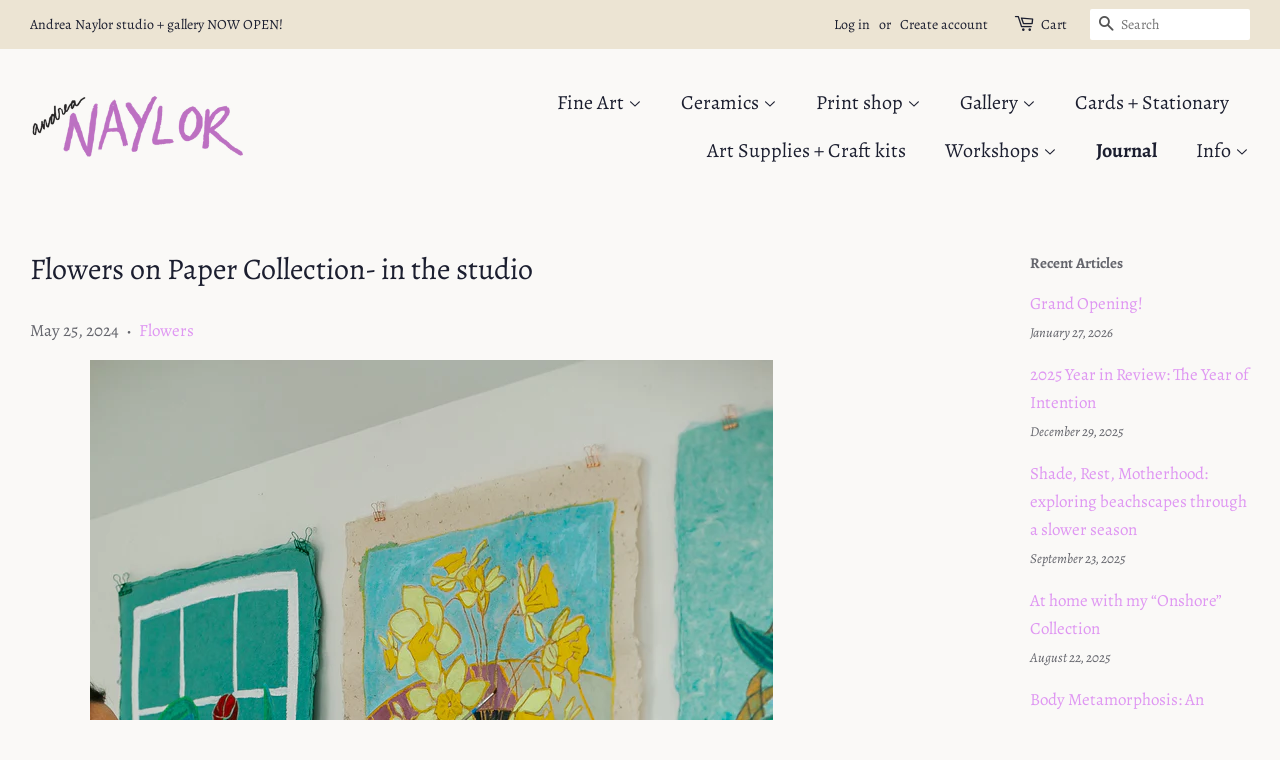

--- FILE ---
content_type: text/html; charset=utf-8
request_url: https://www.andreanaylor.com/blogs/news/flowers-on-paper-collection-in-the-studio
body_size: 16967
content:
<!doctype html>
<html class="no-js">
<head>

  <!-- Basic page needs ================================================== -->
  <meta charset="utf-8">
  <meta http-equiv="X-UA-Compatible" content="IE=edge,chrome=1">

  
  <link rel="shortcut icon" href="//www.andreanaylor.com/cdn/shop/files/IMG_9910_32x32.jpg?v=1659369861" type="image/png" />
  

  <!-- Title and description ================================================== -->
  <title>
  Flowers on Paper Collection- in the studio &ndash; Andrea Naylor
  </title>

  
  <meta name="description" content="">
  

  <!-- Social meta ================================================== -->
  <!-- /snippets/social-meta-tags.liquid -->




<meta property="og:site_name" content="Andrea Naylor">
<meta property="og:url" content="https://www.andreanaylor.com/blogs/news/flowers-on-paper-collection-in-the-studio">
<meta property="og:title" content="Flowers on Paper Collection- in the studio">
<meta property="og:type" content="article">
<meta property="og:description" content="


">

<meta property="og:image" content="http://www.andreanaylor.com/cdn/shop/articles/EO8A1243_1200x1200.jpg?v=1716643869">
<meta property="og:image:secure_url" content="https://www.andreanaylor.com/cdn/shop/articles/EO8A1243_1200x1200.jpg?v=1716643869">


<meta name="twitter:card" content="summary_large_image">
<meta name="twitter:title" content="Flowers on Paper Collection- in the studio">
<meta name="twitter:description" content="


">


  <!-- Helpers ================================================== -->
  <link rel="canonical" href="https://www.andreanaylor.com/blogs/news/flowers-on-paper-collection-in-the-studio">
  <meta name="viewport" content="width=device-width,initial-scale=1">
  <meta name="theme-color" content="#df97f2">

  <!-- CSS ================================================== -->
  <link href="//www.andreanaylor.com/cdn/shop/t/3/assets/timber.scss.css?v=88406718590809606001762197145" rel="stylesheet" type="text/css" media="all" />
  <link href="//www.andreanaylor.com/cdn/shop/t/3/assets/theme.scss.css?v=46676318517457781071762197145" rel="stylesheet" type="text/css" media="all" />

  <script>
    window.theme = window.theme || {};

    var theme = {
      strings: {
        addToCart: "Add to Cart",
        soldOut: "Sold Out",
        unavailable: "Unavailable",
        zoomClose: "Close (Esc)",
        zoomPrev: "Previous (Left arrow key)",
        zoomNext: "Next (Right arrow key)",
        addressError: "Error looking up that address",
        addressNoResults: "No results for that address",
        addressQueryLimit: "You have exceeded the Google API usage limit. Consider upgrading to a \u003ca href=\"https:\/\/developers.google.com\/maps\/premium\/usage-limits\"\u003ePremium Plan\u003c\/a\u003e.",
        authError: "There was a problem authenticating your Google Maps API Key."
      },
      settings: {
        // Adding some settings to allow the editor to update correctly when they are changed
        enableWideLayout: true,
        typeAccentTransform: false,
        typeAccentSpacing: false,
        baseFontSize: '17px',
        headerBaseFontSize: '30px',
        accentFontSize: '20px'
      },
      variables: {
        mediaQueryMedium: 'screen and (max-width: 768px)',
        bpSmall: false
      },
      moneyFormat: "${{amount}}"
    }

    document.documentElement.className = document.documentElement.className.replace('no-js', 'supports-js');
  </script>

  <!-- Header hook for plugins ================================================== -->
  <script>window.performance && window.performance.mark && window.performance.mark('shopify.content_for_header.start');</script><meta id="shopify-digital-wallet" name="shopify-digital-wallet" content="/33734230156/digital_wallets/dialog">
<meta name="shopify-checkout-api-token" content="d0cbc5ed2656334b844fca5ffe8df0b0">
<meta id="in-context-paypal-metadata" data-shop-id="33734230156" data-venmo-supported="false" data-environment="production" data-locale="en_US" data-paypal-v4="true" data-currency="USD">
<link rel="alternate" type="application/atom+xml" title="Feed" href="/blogs/news.atom" />
<script async="async" src="/checkouts/internal/preloads.js?locale=en-US"></script>
<link rel="preconnect" href="https://shop.app" crossorigin="anonymous">
<script async="async" src="https://shop.app/checkouts/internal/preloads.js?locale=en-US&shop_id=33734230156" crossorigin="anonymous"></script>
<script id="apple-pay-shop-capabilities" type="application/json">{"shopId":33734230156,"countryCode":"US","currencyCode":"USD","merchantCapabilities":["supports3DS"],"merchantId":"gid:\/\/shopify\/Shop\/33734230156","merchantName":"Andrea Naylor","requiredBillingContactFields":["postalAddress","email"],"requiredShippingContactFields":["postalAddress","email"],"shippingType":"shipping","supportedNetworks":["visa","masterCard","amex","discover","elo","jcb"],"total":{"type":"pending","label":"Andrea Naylor","amount":"1.00"},"shopifyPaymentsEnabled":true,"supportsSubscriptions":true}</script>
<script id="shopify-features" type="application/json">{"accessToken":"d0cbc5ed2656334b844fca5ffe8df0b0","betas":["rich-media-storefront-analytics"],"domain":"www.andreanaylor.com","predictiveSearch":true,"shopId":33734230156,"locale":"en"}</script>
<script>var Shopify = Shopify || {};
Shopify.shop = "andrea-naylor.myshopify.com";
Shopify.locale = "en";
Shopify.currency = {"active":"USD","rate":"1.0"};
Shopify.country = "US";
Shopify.theme = {"name":"Minimal with Installments message","id":127765119160,"schema_name":"Minimal","schema_version":"11.7.9","theme_store_id":380,"role":"main"};
Shopify.theme.handle = "null";
Shopify.theme.style = {"id":null,"handle":null};
Shopify.cdnHost = "www.andreanaylor.com/cdn";
Shopify.routes = Shopify.routes || {};
Shopify.routes.root = "/";</script>
<script type="module">!function(o){(o.Shopify=o.Shopify||{}).modules=!0}(window);</script>
<script>!function(o){function n(){var o=[];function n(){o.push(Array.prototype.slice.apply(arguments))}return n.q=o,n}var t=o.Shopify=o.Shopify||{};t.loadFeatures=n(),t.autoloadFeatures=n()}(window);</script>
<script>
  window.ShopifyPay = window.ShopifyPay || {};
  window.ShopifyPay.apiHost = "shop.app\/pay";
  window.ShopifyPay.redirectState = null;
</script>
<script id="shop-js-analytics" type="application/json">{"pageType":"article"}</script>
<script defer="defer" async type="module" src="//www.andreanaylor.com/cdn/shopifycloud/shop-js/modules/v2/client.init-shop-cart-sync_WVOgQShq.en.esm.js"></script>
<script defer="defer" async type="module" src="//www.andreanaylor.com/cdn/shopifycloud/shop-js/modules/v2/chunk.common_C_13GLB1.esm.js"></script>
<script defer="defer" async type="module" src="//www.andreanaylor.com/cdn/shopifycloud/shop-js/modules/v2/chunk.modal_CLfMGd0m.esm.js"></script>
<script type="module">
  await import("//www.andreanaylor.com/cdn/shopifycloud/shop-js/modules/v2/client.init-shop-cart-sync_WVOgQShq.en.esm.js");
await import("//www.andreanaylor.com/cdn/shopifycloud/shop-js/modules/v2/chunk.common_C_13GLB1.esm.js");
await import("//www.andreanaylor.com/cdn/shopifycloud/shop-js/modules/v2/chunk.modal_CLfMGd0m.esm.js");

  window.Shopify.SignInWithShop?.initShopCartSync?.({"fedCMEnabled":true,"windoidEnabled":true});

</script>
<script>
  window.Shopify = window.Shopify || {};
  if (!window.Shopify.featureAssets) window.Shopify.featureAssets = {};
  window.Shopify.featureAssets['shop-js'] = {"shop-cart-sync":["modules/v2/client.shop-cart-sync_DuR37GeY.en.esm.js","modules/v2/chunk.common_C_13GLB1.esm.js","modules/v2/chunk.modal_CLfMGd0m.esm.js"],"init-fed-cm":["modules/v2/client.init-fed-cm_BucUoe6W.en.esm.js","modules/v2/chunk.common_C_13GLB1.esm.js","modules/v2/chunk.modal_CLfMGd0m.esm.js"],"shop-toast-manager":["modules/v2/client.shop-toast-manager_B0JfrpKj.en.esm.js","modules/v2/chunk.common_C_13GLB1.esm.js","modules/v2/chunk.modal_CLfMGd0m.esm.js"],"init-shop-cart-sync":["modules/v2/client.init-shop-cart-sync_WVOgQShq.en.esm.js","modules/v2/chunk.common_C_13GLB1.esm.js","modules/v2/chunk.modal_CLfMGd0m.esm.js"],"shop-button":["modules/v2/client.shop-button_B_U3bv27.en.esm.js","modules/v2/chunk.common_C_13GLB1.esm.js","modules/v2/chunk.modal_CLfMGd0m.esm.js"],"init-windoid":["modules/v2/client.init-windoid_DuP9q_di.en.esm.js","modules/v2/chunk.common_C_13GLB1.esm.js","modules/v2/chunk.modal_CLfMGd0m.esm.js"],"shop-cash-offers":["modules/v2/client.shop-cash-offers_BmULhtno.en.esm.js","modules/v2/chunk.common_C_13GLB1.esm.js","modules/v2/chunk.modal_CLfMGd0m.esm.js"],"pay-button":["modules/v2/client.pay-button_CrPSEbOK.en.esm.js","modules/v2/chunk.common_C_13GLB1.esm.js","modules/v2/chunk.modal_CLfMGd0m.esm.js"],"init-customer-accounts":["modules/v2/client.init-customer-accounts_jNk9cPYQ.en.esm.js","modules/v2/client.shop-login-button_DJ5ldayH.en.esm.js","modules/v2/chunk.common_C_13GLB1.esm.js","modules/v2/chunk.modal_CLfMGd0m.esm.js"],"avatar":["modules/v2/client.avatar_BTnouDA3.en.esm.js"],"checkout-modal":["modules/v2/client.checkout-modal_pBPyh9w8.en.esm.js","modules/v2/chunk.common_C_13GLB1.esm.js","modules/v2/chunk.modal_CLfMGd0m.esm.js"],"init-shop-for-new-customer-accounts":["modules/v2/client.init-shop-for-new-customer-accounts_BUoCy7a5.en.esm.js","modules/v2/client.shop-login-button_DJ5ldayH.en.esm.js","modules/v2/chunk.common_C_13GLB1.esm.js","modules/v2/chunk.modal_CLfMGd0m.esm.js"],"init-customer-accounts-sign-up":["modules/v2/client.init-customer-accounts-sign-up_CnczCz9H.en.esm.js","modules/v2/client.shop-login-button_DJ5ldayH.en.esm.js","modules/v2/chunk.common_C_13GLB1.esm.js","modules/v2/chunk.modal_CLfMGd0m.esm.js"],"init-shop-email-lookup-coordinator":["modules/v2/client.init-shop-email-lookup-coordinator_CzjY5t9o.en.esm.js","modules/v2/chunk.common_C_13GLB1.esm.js","modules/v2/chunk.modal_CLfMGd0m.esm.js"],"shop-follow-button":["modules/v2/client.shop-follow-button_CsYC63q7.en.esm.js","modules/v2/chunk.common_C_13GLB1.esm.js","modules/v2/chunk.modal_CLfMGd0m.esm.js"],"shop-login-button":["modules/v2/client.shop-login-button_DJ5ldayH.en.esm.js","modules/v2/chunk.common_C_13GLB1.esm.js","modules/v2/chunk.modal_CLfMGd0m.esm.js"],"shop-login":["modules/v2/client.shop-login_B9ccPdmx.en.esm.js","modules/v2/chunk.common_C_13GLB1.esm.js","modules/v2/chunk.modal_CLfMGd0m.esm.js"],"lead-capture":["modules/v2/client.lead-capture_D0K_KgYb.en.esm.js","modules/v2/chunk.common_C_13GLB1.esm.js","modules/v2/chunk.modal_CLfMGd0m.esm.js"],"payment-terms":["modules/v2/client.payment-terms_BWmiNN46.en.esm.js","modules/v2/chunk.common_C_13GLB1.esm.js","modules/v2/chunk.modal_CLfMGd0m.esm.js"]};
</script>
<script id="__st">var __st={"a":33734230156,"offset":-21600,"reqid":"5b42ae89-99e0-495d-90e6-b37393eb63be-1769579168","pageurl":"www.andreanaylor.com\/blogs\/news\/flowers-on-paper-collection-in-the-studio","s":"articles-637611933880","u":"7da6cfbfd3e1","p":"article","rtyp":"article","rid":637611933880};</script>
<script>window.ShopifyPaypalV4VisibilityTracking = true;</script>
<script id="captcha-bootstrap">!function(){'use strict';const t='contact',e='account',n='new_comment',o=[[t,t],['blogs',n],['comments',n],[t,'customer']],c=[[e,'customer_login'],[e,'guest_login'],[e,'recover_customer_password'],[e,'create_customer']],r=t=>t.map((([t,e])=>`form[action*='/${t}']:not([data-nocaptcha='true']) input[name='form_type'][value='${e}']`)).join(','),a=t=>()=>t?[...document.querySelectorAll(t)].map((t=>t.form)):[];function s(){const t=[...o],e=r(t);return a(e)}const i='password',u='form_key',d=['recaptcha-v3-token','g-recaptcha-response','h-captcha-response',i],f=()=>{try{return window.sessionStorage}catch{return}},m='__shopify_v',_=t=>t.elements[u];function p(t,e,n=!1){try{const o=window.sessionStorage,c=JSON.parse(o.getItem(e)),{data:r}=function(t){const{data:e,action:n}=t;return t[m]||n?{data:e,action:n}:{data:t,action:n}}(c);for(const[e,n]of Object.entries(r))t.elements[e]&&(t.elements[e].value=n);n&&o.removeItem(e)}catch(o){console.error('form repopulation failed',{error:o})}}const l='form_type',E='cptcha';function T(t){t.dataset[E]=!0}const w=window,h=w.document,L='Shopify',v='ce_forms',y='captcha';let A=!1;((t,e)=>{const n=(g='f06e6c50-85a8-45c8-87d0-21a2b65856fe',I='https://cdn.shopify.com/shopifycloud/storefront-forms-hcaptcha/ce_storefront_forms_captcha_hcaptcha.v1.5.2.iife.js',D={infoText:'Protected by hCaptcha',privacyText:'Privacy',termsText:'Terms'},(t,e,n)=>{const o=w[L][v],c=o.bindForm;if(c)return c(t,g,e,D).then(n);var r;o.q.push([[t,g,e,D],n]),r=I,A||(h.body.append(Object.assign(h.createElement('script'),{id:'captcha-provider',async:!0,src:r})),A=!0)});var g,I,D;w[L]=w[L]||{},w[L][v]=w[L][v]||{},w[L][v].q=[],w[L][y]=w[L][y]||{},w[L][y].protect=function(t,e){n(t,void 0,e),T(t)},Object.freeze(w[L][y]),function(t,e,n,w,h,L){const[v,y,A,g]=function(t,e,n){const i=e?o:[],u=t?c:[],d=[...i,...u],f=r(d),m=r(i),_=r(d.filter((([t,e])=>n.includes(e))));return[a(f),a(m),a(_),s()]}(w,h,L),I=t=>{const e=t.target;return e instanceof HTMLFormElement?e:e&&e.form},D=t=>v().includes(t);t.addEventListener('submit',(t=>{const e=I(t);if(!e)return;const n=D(e)&&!e.dataset.hcaptchaBound&&!e.dataset.recaptchaBound,o=_(e),c=g().includes(e)&&(!o||!o.value);(n||c)&&t.preventDefault(),c&&!n&&(function(t){try{if(!f())return;!function(t){const e=f();if(!e)return;const n=_(t);if(!n)return;const o=n.value;o&&e.removeItem(o)}(t);const e=Array.from(Array(32),(()=>Math.random().toString(36)[2])).join('');!function(t,e){_(t)||t.append(Object.assign(document.createElement('input'),{type:'hidden',name:u})),t.elements[u].value=e}(t,e),function(t,e){const n=f();if(!n)return;const o=[...t.querySelectorAll(`input[type='${i}']`)].map((({name:t})=>t)),c=[...d,...o],r={};for(const[a,s]of new FormData(t).entries())c.includes(a)||(r[a]=s);n.setItem(e,JSON.stringify({[m]:1,action:t.action,data:r}))}(t,e)}catch(e){console.error('failed to persist form',e)}}(e),e.submit())}));const S=(t,e)=>{t&&!t.dataset[E]&&(n(t,e.some((e=>e===t))),T(t))};for(const o of['focusin','change'])t.addEventListener(o,(t=>{const e=I(t);D(e)&&S(e,y())}));const B=e.get('form_key'),M=e.get(l),P=B&&M;t.addEventListener('DOMContentLoaded',(()=>{const t=y();if(P)for(const e of t)e.elements[l].value===M&&p(e,B);[...new Set([...A(),...v().filter((t=>'true'===t.dataset.shopifyCaptcha))])].forEach((e=>S(e,t)))}))}(h,new URLSearchParams(w.location.search),n,t,e,['guest_login'])})(!0,!0)}();</script>
<script integrity="sha256-4kQ18oKyAcykRKYeNunJcIwy7WH5gtpwJnB7kiuLZ1E=" data-source-attribution="shopify.loadfeatures" defer="defer" src="//www.andreanaylor.com/cdn/shopifycloud/storefront/assets/storefront/load_feature-a0a9edcb.js" crossorigin="anonymous"></script>
<script crossorigin="anonymous" defer="defer" src="//www.andreanaylor.com/cdn/shopifycloud/storefront/assets/shopify_pay/storefront-65b4c6d7.js?v=20250812"></script>
<script data-source-attribution="shopify.dynamic_checkout.dynamic.init">var Shopify=Shopify||{};Shopify.PaymentButton=Shopify.PaymentButton||{isStorefrontPortableWallets:!0,init:function(){window.Shopify.PaymentButton.init=function(){};var t=document.createElement("script");t.src="https://www.andreanaylor.com/cdn/shopifycloud/portable-wallets/latest/portable-wallets.en.js",t.type="module",document.head.appendChild(t)}};
</script>
<script data-source-attribution="shopify.dynamic_checkout.buyer_consent">
  function portableWalletsHideBuyerConsent(e){var t=document.getElementById("shopify-buyer-consent"),n=document.getElementById("shopify-subscription-policy-button");t&&n&&(t.classList.add("hidden"),t.setAttribute("aria-hidden","true"),n.removeEventListener("click",e))}function portableWalletsShowBuyerConsent(e){var t=document.getElementById("shopify-buyer-consent"),n=document.getElementById("shopify-subscription-policy-button");t&&n&&(t.classList.remove("hidden"),t.removeAttribute("aria-hidden"),n.addEventListener("click",e))}window.Shopify?.PaymentButton&&(window.Shopify.PaymentButton.hideBuyerConsent=portableWalletsHideBuyerConsent,window.Shopify.PaymentButton.showBuyerConsent=portableWalletsShowBuyerConsent);
</script>
<script data-source-attribution="shopify.dynamic_checkout.cart.bootstrap">document.addEventListener("DOMContentLoaded",(function(){function t(){return document.querySelector("shopify-accelerated-checkout-cart, shopify-accelerated-checkout")}if(t())Shopify.PaymentButton.init();else{new MutationObserver((function(e,n){t()&&(Shopify.PaymentButton.init(),n.disconnect())})).observe(document.body,{childList:!0,subtree:!0})}}));
</script>
<link id="shopify-accelerated-checkout-styles" rel="stylesheet" media="screen" href="https://www.andreanaylor.com/cdn/shopifycloud/portable-wallets/latest/accelerated-checkout-backwards-compat.css" crossorigin="anonymous">
<style id="shopify-accelerated-checkout-cart">
        #shopify-buyer-consent {
  margin-top: 1em;
  display: inline-block;
  width: 100%;
}

#shopify-buyer-consent.hidden {
  display: none;
}

#shopify-subscription-policy-button {
  background: none;
  border: none;
  padding: 0;
  text-decoration: underline;
  font-size: inherit;
  cursor: pointer;
}

#shopify-subscription-policy-button::before {
  box-shadow: none;
}

      </style>

<script>window.performance && window.performance.mark && window.performance.mark('shopify.content_for_header.end');</script>

  <script src="//www.andreanaylor.com/cdn/shop/t/3/assets/jquery-2.2.3.min.js?v=58211863146907186831636734233" type="text/javascript"></script>

  <script src="//www.andreanaylor.com/cdn/shop/t/3/assets/lazysizes.min.js?v=155223123402716617051636734233" async="async"></script>

  
  

  
 <script>
  (function(w, d, t, s, n) {
    w.FlodeskObject = n;
    var fn = function() {
      (w[n].q = w[n].q || []).push(arguments);
    };
    w[n] = w[n] || fn;
    var f = d.getElementsByTagName(t)[0];
    var e = d.createElement(t);
    var h = '?v=' + new Date().getTime();
    e.async = true;
    e.src = s + h;
    f.parentNode.insertBefore(e, f);
  })(window, document, 'script', 'https://assets.flodesk.com/universal.js', 'fd');
  window.fd('form', {
    formId: '6099c84275b1522a4dddcf20'
  });
</script> 
  
  
  
  
  

<link href="https://monorail-edge.shopifysvc.com" rel="dns-prefetch">
<script>(function(){if ("sendBeacon" in navigator && "performance" in window) {try {var session_token_from_headers = performance.getEntriesByType('navigation')[0].serverTiming.find(x => x.name == '_s').description;} catch {var session_token_from_headers = undefined;}var session_cookie_matches = document.cookie.match(/_shopify_s=([^;]*)/);var session_token_from_cookie = session_cookie_matches && session_cookie_matches.length === 2 ? session_cookie_matches[1] : "";var session_token = session_token_from_headers || session_token_from_cookie || "";function handle_abandonment_event(e) {var entries = performance.getEntries().filter(function(entry) {return /monorail-edge.shopifysvc.com/.test(entry.name);});if (!window.abandonment_tracked && entries.length === 0) {window.abandonment_tracked = true;var currentMs = Date.now();var navigation_start = performance.timing.navigationStart;var payload = {shop_id: 33734230156,url: window.location.href,navigation_start,duration: currentMs - navigation_start,session_token,page_type: "article"};window.navigator.sendBeacon("https://monorail-edge.shopifysvc.com/v1/produce", JSON.stringify({schema_id: "online_store_buyer_site_abandonment/1.1",payload: payload,metadata: {event_created_at_ms: currentMs,event_sent_at_ms: currentMs}}));}}window.addEventListener('pagehide', handle_abandonment_event);}}());</script>
<script id="web-pixels-manager-setup">(function e(e,d,r,n,o){if(void 0===o&&(o={}),!Boolean(null===(a=null===(i=window.Shopify)||void 0===i?void 0:i.analytics)||void 0===a?void 0:a.replayQueue)){var i,a;window.Shopify=window.Shopify||{};var t=window.Shopify;t.analytics=t.analytics||{};var s=t.analytics;s.replayQueue=[],s.publish=function(e,d,r){return s.replayQueue.push([e,d,r]),!0};try{self.performance.mark("wpm:start")}catch(e){}var l=function(){var e={modern:/Edge?\/(1{2}[4-9]|1[2-9]\d|[2-9]\d{2}|\d{4,})\.\d+(\.\d+|)|Firefox\/(1{2}[4-9]|1[2-9]\d|[2-9]\d{2}|\d{4,})\.\d+(\.\d+|)|Chrom(ium|e)\/(9{2}|\d{3,})\.\d+(\.\d+|)|(Maci|X1{2}).+ Version\/(15\.\d+|(1[6-9]|[2-9]\d|\d{3,})\.\d+)([,.]\d+|)( \(\w+\)|)( Mobile\/\w+|) Safari\/|Chrome.+OPR\/(9{2}|\d{3,})\.\d+\.\d+|(CPU[ +]OS|iPhone[ +]OS|CPU[ +]iPhone|CPU IPhone OS|CPU iPad OS)[ +]+(15[._]\d+|(1[6-9]|[2-9]\d|\d{3,})[._]\d+)([._]\d+|)|Android:?[ /-](13[3-9]|1[4-9]\d|[2-9]\d{2}|\d{4,})(\.\d+|)(\.\d+|)|Android.+Firefox\/(13[5-9]|1[4-9]\d|[2-9]\d{2}|\d{4,})\.\d+(\.\d+|)|Android.+Chrom(ium|e)\/(13[3-9]|1[4-9]\d|[2-9]\d{2}|\d{4,})\.\d+(\.\d+|)|SamsungBrowser\/([2-9]\d|\d{3,})\.\d+/,legacy:/Edge?\/(1[6-9]|[2-9]\d|\d{3,})\.\d+(\.\d+|)|Firefox\/(5[4-9]|[6-9]\d|\d{3,})\.\d+(\.\d+|)|Chrom(ium|e)\/(5[1-9]|[6-9]\d|\d{3,})\.\d+(\.\d+|)([\d.]+$|.*Safari\/(?![\d.]+ Edge\/[\d.]+$))|(Maci|X1{2}).+ Version\/(10\.\d+|(1[1-9]|[2-9]\d|\d{3,})\.\d+)([,.]\d+|)( \(\w+\)|)( Mobile\/\w+|) Safari\/|Chrome.+OPR\/(3[89]|[4-9]\d|\d{3,})\.\d+\.\d+|(CPU[ +]OS|iPhone[ +]OS|CPU[ +]iPhone|CPU IPhone OS|CPU iPad OS)[ +]+(10[._]\d+|(1[1-9]|[2-9]\d|\d{3,})[._]\d+)([._]\d+|)|Android:?[ /-](13[3-9]|1[4-9]\d|[2-9]\d{2}|\d{4,})(\.\d+|)(\.\d+|)|Mobile Safari.+OPR\/([89]\d|\d{3,})\.\d+\.\d+|Android.+Firefox\/(13[5-9]|1[4-9]\d|[2-9]\d{2}|\d{4,})\.\d+(\.\d+|)|Android.+Chrom(ium|e)\/(13[3-9]|1[4-9]\d|[2-9]\d{2}|\d{4,})\.\d+(\.\d+|)|Android.+(UC? ?Browser|UCWEB|U3)[ /]?(15\.([5-9]|\d{2,})|(1[6-9]|[2-9]\d|\d{3,})\.\d+)\.\d+|SamsungBrowser\/(5\.\d+|([6-9]|\d{2,})\.\d+)|Android.+MQ{2}Browser\/(14(\.(9|\d{2,})|)|(1[5-9]|[2-9]\d|\d{3,})(\.\d+|))(\.\d+|)|K[Aa][Ii]OS\/(3\.\d+|([4-9]|\d{2,})\.\d+)(\.\d+|)/},d=e.modern,r=e.legacy,n=navigator.userAgent;return n.match(d)?"modern":n.match(r)?"legacy":"unknown"}(),u="modern"===l?"modern":"legacy",c=(null!=n?n:{modern:"",legacy:""})[u],f=function(e){return[e.baseUrl,"/wpm","/b",e.hashVersion,"modern"===e.buildTarget?"m":"l",".js"].join("")}({baseUrl:d,hashVersion:r,buildTarget:u}),m=function(e){var d=e.version,r=e.bundleTarget,n=e.surface,o=e.pageUrl,i=e.monorailEndpoint;return{emit:function(e){var a=e.status,t=e.errorMsg,s=(new Date).getTime(),l=JSON.stringify({metadata:{event_sent_at_ms:s},events:[{schema_id:"web_pixels_manager_load/3.1",payload:{version:d,bundle_target:r,page_url:o,status:a,surface:n,error_msg:t},metadata:{event_created_at_ms:s}}]});if(!i)return console&&console.warn&&console.warn("[Web Pixels Manager] No Monorail endpoint provided, skipping logging."),!1;try{return self.navigator.sendBeacon.bind(self.navigator)(i,l)}catch(e){}var u=new XMLHttpRequest;try{return u.open("POST",i,!0),u.setRequestHeader("Content-Type","text/plain"),u.send(l),!0}catch(e){return console&&console.warn&&console.warn("[Web Pixels Manager] Got an unhandled error while logging to Monorail."),!1}}}}({version:r,bundleTarget:l,surface:e.surface,pageUrl:self.location.href,monorailEndpoint:e.monorailEndpoint});try{o.browserTarget=l,function(e){var d=e.src,r=e.async,n=void 0===r||r,o=e.onload,i=e.onerror,a=e.sri,t=e.scriptDataAttributes,s=void 0===t?{}:t,l=document.createElement("script"),u=document.querySelector("head"),c=document.querySelector("body");if(l.async=n,l.src=d,a&&(l.integrity=a,l.crossOrigin="anonymous"),s)for(var f in s)if(Object.prototype.hasOwnProperty.call(s,f))try{l.dataset[f]=s[f]}catch(e){}if(o&&l.addEventListener("load",o),i&&l.addEventListener("error",i),u)u.appendChild(l);else{if(!c)throw new Error("Did not find a head or body element to append the script");c.appendChild(l)}}({src:f,async:!0,onload:function(){if(!function(){var e,d;return Boolean(null===(d=null===(e=window.Shopify)||void 0===e?void 0:e.analytics)||void 0===d?void 0:d.initialized)}()){var d=window.webPixelsManager.init(e)||void 0;if(d){var r=window.Shopify.analytics;r.replayQueue.forEach((function(e){var r=e[0],n=e[1],o=e[2];d.publishCustomEvent(r,n,o)})),r.replayQueue=[],r.publish=d.publishCustomEvent,r.visitor=d.visitor,r.initialized=!0}}},onerror:function(){return m.emit({status:"failed",errorMsg:"".concat(f," has failed to load")})},sri:function(e){var d=/^sha384-[A-Za-z0-9+/=]+$/;return"string"==typeof e&&d.test(e)}(c)?c:"",scriptDataAttributes:o}),m.emit({status:"loading"})}catch(e){m.emit({status:"failed",errorMsg:(null==e?void 0:e.message)||"Unknown error"})}}})({shopId: 33734230156,storefrontBaseUrl: "https://www.andreanaylor.com",extensionsBaseUrl: "https://extensions.shopifycdn.com/cdn/shopifycloud/web-pixels-manager",monorailEndpoint: "https://monorail-edge.shopifysvc.com/unstable/produce_batch",surface: "storefront-renderer",enabledBetaFlags: ["2dca8a86"],webPixelsConfigList: [{"id":"shopify-app-pixel","configuration":"{}","eventPayloadVersion":"v1","runtimeContext":"STRICT","scriptVersion":"0450","apiClientId":"shopify-pixel","type":"APP","privacyPurposes":["ANALYTICS","MARKETING"]},{"id":"shopify-custom-pixel","eventPayloadVersion":"v1","runtimeContext":"LAX","scriptVersion":"0450","apiClientId":"shopify-pixel","type":"CUSTOM","privacyPurposes":["ANALYTICS","MARKETING"]}],isMerchantRequest: false,initData: {"shop":{"name":"Andrea Naylor","paymentSettings":{"currencyCode":"USD"},"myshopifyDomain":"andrea-naylor.myshopify.com","countryCode":"US","storefrontUrl":"https:\/\/www.andreanaylor.com"},"customer":null,"cart":null,"checkout":null,"productVariants":[],"purchasingCompany":null},},"https://www.andreanaylor.com/cdn","fcfee988w5aeb613cpc8e4bc33m6693e112",{"modern":"","legacy":""},{"shopId":"33734230156","storefrontBaseUrl":"https:\/\/www.andreanaylor.com","extensionBaseUrl":"https:\/\/extensions.shopifycdn.com\/cdn\/shopifycloud\/web-pixels-manager","surface":"storefront-renderer","enabledBetaFlags":"[\"2dca8a86\"]","isMerchantRequest":"false","hashVersion":"fcfee988w5aeb613cpc8e4bc33m6693e112","publish":"custom","events":"[[\"page_viewed\",{}]]"});</script><script>
  window.ShopifyAnalytics = window.ShopifyAnalytics || {};
  window.ShopifyAnalytics.meta = window.ShopifyAnalytics.meta || {};
  window.ShopifyAnalytics.meta.currency = 'USD';
  var meta = {"page":{"pageType":"article","resourceType":"article","resourceId":637611933880,"requestId":"5b42ae89-99e0-495d-90e6-b37393eb63be-1769579168"}};
  for (var attr in meta) {
    window.ShopifyAnalytics.meta[attr] = meta[attr];
  }
</script>
<script class="analytics">
  (function () {
    var customDocumentWrite = function(content) {
      var jquery = null;

      if (window.jQuery) {
        jquery = window.jQuery;
      } else if (window.Checkout && window.Checkout.$) {
        jquery = window.Checkout.$;
      }

      if (jquery) {
        jquery('body').append(content);
      }
    };

    var hasLoggedConversion = function(token) {
      if (token) {
        return document.cookie.indexOf('loggedConversion=' + token) !== -1;
      }
      return false;
    }

    var setCookieIfConversion = function(token) {
      if (token) {
        var twoMonthsFromNow = new Date(Date.now());
        twoMonthsFromNow.setMonth(twoMonthsFromNow.getMonth() + 2);

        document.cookie = 'loggedConversion=' + token + '; expires=' + twoMonthsFromNow;
      }
    }

    var trekkie = window.ShopifyAnalytics.lib = window.trekkie = window.trekkie || [];
    if (trekkie.integrations) {
      return;
    }
    trekkie.methods = [
      'identify',
      'page',
      'ready',
      'track',
      'trackForm',
      'trackLink'
    ];
    trekkie.factory = function(method) {
      return function() {
        var args = Array.prototype.slice.call(arguments);
        args.unshift(method);
        trekkie.push(args);
        return trekkie;
      };
    };
    for (var i = 0; i < trekkie.methods.length; i++) {
      var key = trekkie.methods[i];
      trekkie[key] = trekkie.factory(key);
    }
    trekkie.load = function(config) {
      trekkie.config = config || {};
      trekkie.config.initialDocumentCookie = document.cookie;
      var first = document.getElementsByTagName('script')[0];
      var script = document.createElement('script');
      script.type = 'text/javascript';
      script.onerror = function(e) {
        var scriptFallback = document.createElement('script');
        scriptFallback.type = 'text/javascript';
        scriptFallback.onerror = function(error) {
                var Monorail = {
      produce: function produce(monorailDomain, schemaId, payload) {
        var currentMs = new Date().getTime();
        var event = {
          schema_id: schemaId,
          payload: payload,
          metadata: {
            event_created_at_ms: currentMs,
            event_sent_at_ms: currentMs
          }
        };
        return Monorail.sendRequest("https://" + monorailDomain + "/v1/produce", JSON.stringify(event));
      },
      sendRequest: function sendRequest(endpointUrl, payload) {
        // Try the sendBeacon API
        if (window && window.navigator && typeof window.navigator.sendBeacon === 'function' && typeof window.Blob === 'function' && !Monorail.isIos12()) {
          var blobData = new window.Blob([payload], {
            type: 'text/plain'
          });

          if (window.navigator.sendBeacon(endpointUrl, blobData)) {
            return true;
          } // sendBeacon was not successful

        } // XHR beacon

        var xhr = new XMLHttpRequest();

        try {
          xhr.open('POST', endpointUrl);
          xhr.setRequestHeader('Content-Type', 'text/plain');
          xhr.send(payload);
        } catch (e) {
          console.log(e);
        }

        return false;
      },
      isIos12: function isIos12() {
        return window.navigator.userAgent.lastIndexOf('iPhone; CPU iPhone OS 12_') !== -1 || window.navigator.userAgent.lastIndexOf('iPad; CPU OS 12_') !== -1;
      }
    };
    Monorail.produce('monorail-edge.shopifysvc.com',
      'trekkie_storefront_load_errors/1.1',
      {shop_id: 33734230156,
      theme_id: 127765119160,
      app_name: "storefront",
      context_url: window.location.href,
      source_url: "//www.andreanaylor.com/cdn/s/trekkie.storefront.a804e9514e4efded663580eddd6991fcc12b5451.min.js"});

        };
        scriptFallback.async = true;
        scriptFallback.src = '//www.andreanaylor.com/cdn/s/trekkie.storefront.a804e9514e4efded663580eddd6991fcc12b5451.min.js';
        first.parentNode.insertBefore(scriptFallback, first);
      };
      script.async = true;
      script.src = '//www.andreanaylor.com/cdn/s/trekkie.storefront.a804e9514e4efded663580eddd6991fcc12b5451.min.js';
      first.parentNode.insertBefore(script, first);
    };
    trekkie.load(
      {"Trekkie":{"appName":"storefront","development":false,"defaultAttributes":{"shopId":33734230156,"isMerchantRequest":null,"themeId":127765119160,"themeCityHash":"2573694353579365663","contentLanguage":"en","currency":"USD","eventMetadataId":"dc1c5f25-4d58-4f40-b013-058cc379db6c"},"isServerSideCookieWritingEnabled":true,"monorailRegion":"shop_domain","enabledBetaFlags":["65f19447","b5387b81"]},"Session Attribution":{},"S2S":{"facebookCapiEnabled":false,"source":"trekkie-storefront-renderer","apiClientId":580111}}
    );

    var loaded = false;
    trekkie.ready(function() {
      if (loaded) return;
      loaded = true;

      window.ShopifyAnalytics.lib = window.trekkie;

      var originalDocumentWrite = document.write;
      document.write = customDocumentWrite;
      try { window.ShopifyAnalytics.merchantGoogleAnalytics.call(this); } catch(error) {};
      document.write = originalDocumentWrite;

      window.ShopifyAnalytics.lib.page(null,{"pageType":"article","resourceType":"article","resourceId":637611933880,"requestId":"5b42ae89-99e0-495d-90e6-b37393eb63be-1769579168","shopifyEmitted":true});

      var match = window.location.pathname.match(/checkouts\/(.+)\/(thank_you|post_purchase)/)
      var token = match? match[1]: undefined;
      if (!hasLoggedConversion(token)) {
        setCookieIfConversion(token);
        
      }
    });


        var eventsListenerScript = document.createElement('script');
        eventsListenerScript.async = true;
        eventsListenerScript.src = "//www.andreanaylor.com/cdn/shopifycloud/storefront/assets/shop_events_listener-3da45d37.js";
        document.getElementsByTagName('head')[0].appendChild(eventsListenerScript);

})();</script>
<script
  defer
  src="https://www.andreanaylor.com/cdn/shopifycloud/perf-kit/shopify-perf-kit-3.1.0.min.js"
  data-application="storefront-renderer"
  data-shop-id="33734230156"
  data-render-region="gcp-us-east1"
  data-page-type="article"
  data-theme-instance-id="127765119160"
  data-theme-name="Minimal"
  data-theme-version="11.7.9"
  data-monorail-region="shop_domain"
  data-resource-timing-sampling-rate="10"
  data-shs="true"
  data-shs-beacon="true"
  data-shs-export-with-fetch="true"
  data-shs-logs-sample-rate="1"
  data-shs-beacon-endpoint="https://www.andreanaylor.com/api/collect"
></script>
</head>

<body id="flowers-on-paper-collection-in-the-studio" class="template-article">

  <div id="shopify-section-header" class="shopify-section"><style>
  .logo__image-wrapper {
    max-width: 225px;
  }
  /*================= If logo is above navigation ================== */
  

  /*============ If logo is on the same line as navigation ============ */
  
    .site-header .grid--full {
      border-bottom: 1px solid rgba(0,0,0,0);
      padding-bottom: 30px;
    }
  


  
    @media screen and (min-width: 769px) {
      .site-nav {
        text-align: right!important;
      }
    }
  
</style>

<div data-section-id="header" data-section-type="header-section">
  <div class="header-bar">
    <div class="wrapper medium-down--hide">
      <div class="post-large--display-table">

        
          <div class="header-bar__left post-large--display-table-cell">

            

            

            
              <div class="header-bar__module header-bar__message">
                
                  <a href="/pages/gallery-studio">
                
                  Andrea Naylor studio + gallery NOW OPEN!
                
                  </a>
                
              </div>
            

          </div>
        

        <div class="header-bar__right post-large--display-table-cell">

          
            <ul class="header-bar__module header-bar__module--list">
              
                <li>
                  <a href="/account/login" id="customer_login_link">Log in</a>
                </li>
                <li>or</li>
                <li>
                  <a href="/account/register" id="customer_register_link">Create account</a>
                </li>
              
            </ul>
          

          <div class="header-bar__module">
            <span class="header-bar__sep" aria-hidden="true"></span>
            <a href="/cart" class="cart-page-link">
              <span class="icon icon-cart header-bar__cart-icon" aria-hidden="true"></span>
            </a>
          </div>

          <div class="header-bar__module">
            <a href="/cart" class="cart-page-link">
              Cart
              <span class="cart-count header-bar__cart-count hidden-count">0</span>
            </a>
          </div>

          
            
              <div class="header-bar__module header-bar__search">
                


  <form action="/search" method="get" class="header-bar__search-form clearfix" role="search">
    
    <button type="submit" class="btn btn--search icon-fallback-text header-bar__search-submit">
      <span class="icon icon-search" aria-hidden="true"></span>
      <span class="fallback-text">Search</span>
    </button>
    <input type="search" name="q" value="" aria-label="Search" class="header-bar__search-input" placeholder="Search">
  </form>


              </div>
            
          

        </div>
      </div>
    </div>

    <div class="wrapper post-large--hide announcement-bar--mobile">
      
        
          <a href="/pages/gallery-studio">
        
          <span>Andrea Naylor studio + gallery NOW OPEN!</span>
        
          </a>
        
      
    </div>

    <div class="wrapper post-large--hide">
      
        <button type="button" class="mobile-nav-trigger" id="MobileNavTrigger" aria-controls="MobileNav" aria-expanded="false">
          <span class="icon icon-hamburger" aria-hidden="true"></span>
          Menu
        </button>
      
      <a href="/cart" class="cart-page-link mobile-cart-page-link">
        <span class="icon icon-cart header-bar__cart-icon" aria-hidden="true"></span>
        Cart <span class="cart-count hidden-count">0</span>
      </a>
    </div>
    <nav role="navigation">
  <ul id="MobileNav" class="mobile-nav post-large--hide">
    
      
        
        <li class="mobile-nav__link" aria-haspopup="true">
          <a
            href="/collections/all-available-work"
            class="mobile-nav__sublist-trigger"
            aria-controls="MobileNav-Parent-1"
            aria-expanded="false">
            Fine Art
            <span class="icon-fallback-text mobile-nav__sublist-expand" aria-hidden="true">
  <span class="icon icon-plus" aria-hidden="true"></span>
  <span class="fallback-text">+</span>
</span>
<span class="icon-fallback-text mobile-nav__sublist-contract" aria-hidden="true">
  <span class="icon icon-minus" aria-hidden="true"></span>
  <span class="fallback-text">-</span>
</span>

          </a>
          <ul
            id="MobileNav-Parent-1"
            class="mobile-nav__sublist">
            
              <li class="mobile-nav__sublist-link ">
                <a href="/collections/all-available-work" class="site-nav__link">All <span class="visually-hidden">Fine Art</span></a>
              </li>
            
            
              
                <li class="mobile-nav__sublist-link">
                  <a
                    href="/collections/all-available-work"
                    >
                    All Available Work
                  </a>
                </li>
              
            
              
                <li class="mobile-nav__sublist-link">
                  <a
                    href="/collections"
                    >
                    Past Collections
                  </a>
                </li>
              
            
          </ul>
        </li>
      
    
      
        
        <li class="mobile-nav__link" aria-haspopup="true">
          <a
            href="/collections/hand-painted-pottery"
            class="mobile-nav__sublist-trigger"
            aria-controls="MobileNav-Parent-2"
            aria-expanded="false">
            Ceramics
            <span class="icon-fallback-text mobile-nav__sublist-expand" aria-hidden="true">
  <span class="icon icon-plus" aria-hidden="true"></span>
  <span class="fallback-text">+</span>
</span>
<span class="icon-fallback-text mobile-nav__sublist-contract" aria-hidden="true">
  <span class="icon icon-minus" aria-hidden="true"></span>
  <span class="fallback-text">-</span>
</span>

          </a>
          <ul
            id="MobileNav-Parent-2"
            class="mobile-nav__sublist">
            
              <li class="mobile-nav__sublist-link ">
                <a href="/collections/hand-painted-pottery" class="site-nav__link">All <span class="visually-hidden">Ceramics</span></a>
              </li>
            
            
              
                <li class="mobile-nav__sublist-link">
                  <a
                    href="/collections/ceramic-plates"
                    >
                    Plates
                  </a>
                </li>
              
            
              
                <li class="mobile-nav__sublist-link">
                  <a
                    href="/collections/platters"
                    >
                    Platters
                  </a>
                </li>
              
            
              
                <li class="mobile-nav__sublist-link">
                  <a
                    href="/collections/bowls"
                    >
                    Bowls
                  </a>
                </li>
              
            
              
                <li class="mobile-nav__sublist-link">
                  <a
                    href="https://www.andreanaylor.com/collections/hand-painted-pottery/pitcher"
                    >
                    Pitchers
                  </a>
                </li>
              
            
          </ul>
        </li>
      
    
      
        
        <li class="mobile-nav__link" aria-haspopup="true">
          <a
            href="/collections/print-shop"
            class="mobile-nav__sublist-trigger"
            aria-controls="MobileNav-Parent-3"
            aria-expanded="false">
            Print shop
            <span class="icon-fallback-text mobile-nav__sublist-expand" aria-hidden="true">
  <span class="icon icon-plus" aria-hidden="true"></span>
  <span class="fallback-text">+</span>
</span>
<span class="icon-fallback-text mobile-nav__sublist-contract" aria-hidden="true">
  <span class="icon icon-minus" aria-hidden="true"></span>
  <span class="fallback-text">-</span>
</span>

          </a>
          <ul
            id="MobileNav-Parent-3"
            class="mobile-nav__sublist">
            
              <li class="mobile-nav__sublist-link ">
                <a href="/collections/print-shop" class="site-nav__link">All <span class="visually-hidden">Print shop</span></a>
              </li>
            
            
              
                <li class="mobile-nav__sublist-link">
                  <a
                    href="/collections/waterscapes-1"
                    >
                    Waterscapes
                  </a>
                </li>
              
            
              
                <li class="mobile-nav__sublist-link">
                  <a
                    href="/collections/figures"
                    >
                    Figures
                  </a>
                </li>
              
            
              
                <li class="mobile-nav__sublist-link">
                  <a
                    href="/collections/dunes-prints"
                    >
                    Beach Dunes
                  </a>
                </li>
              
            
              
                <li class="mobile-nav__sublist-link">
                  <a
                    href="/collections/onshore-prints"
                    >
                    Onshore
                  </a>
                </li>
              
            
              
                <li class="mobile-nav__sublist-link">
                  <a
                    href="/collections/lakeside"
                    >
                    Lakeside
                  </a>
                </li>
              
            
              
                <li class="mobile-nav__sublist-link">
                  <a
                    href="/collections/still-life"
                    >
                    Still Life
                  </a>
                </li>
              
            
              
                <li class="mobile-nav__sublist-link">
                  <a
                    href="/collections/print-shop"
                    >
                    All Prints
                  </a>
                </li>
              
            
          </ul>
        </li>
      
    
      
        
        <li class="mobile-nav__link" aria-haspopup="true">
          <a
            href="/pages/about"
            class="mobile-nav__sublist-trigger"
            aria-controls="MobileNav-Parent-4"
            aria-expanded="false">
            Gallery
            <span class="icon-fallback-text mobile-nav__sublist-expand" aria-hidden="true">
  <span class="icon icon-plus" aria-hidden="true"></span>
  <span class="fallback-text">+</span>
</span>
<span class="icon-fallback-text mobile-nav__sublist-contract" aria-hidden="true">
  <span class="icon icon-minus" aria-hidden="true"></span>
  <span class="fallback-text">-</span>
</span>

          </a>
          <ul
            id="MobileNav-Parent-4"
            class="mobile-nav__sublist">
            
            
              
                <li class="mobile-nav__sublist-link">
                  <a
                    href="/pages/gallery-studio"
                    >
                    Visit us
                  </a>
                </li>
              
            
              
                <li class="mobile-nav__sublist-link">
                  <a
                    href="/pages/andrea-s-style-of-work"
                    >
                    About Andrea’s Work
                  </a>
                </li>
              
            
              
                <li class="mobile-nav__sublist-link">
                  <a
                    href="/pages/events-appearances"
                    >
                    UPCOMING Exhibitions 
                  </a>
                </li>
              
            
              
                <li class="mobile-nav__sublist-link">
                  <a
                    href="/collections"
                    >
                    Shop Original Work
                  </a>
                </li>
              
            
              
                <li class="mobile-nav__sublist-link">
                  <a
                    href="/pages/contact"
                    >
                    Contact
                  </a>
                </li>
              
            
          </ul>
        </li>
      
    
      
        <li class="mobile-nav__link">
          <a
            href="/collections/products"
            class="mobile-nav"
            >
            Cards + Stationary
          </a>
        </li>
      
    
      
        <li class="mobile-nav__link">
          <a
            href="/collections/art-supplies"
            class="mobile-nav"
            >
            Art Supplies + Craft kits
          </a>
        </li>
      
    
      
        
        <li class="mobile-nav__link" aria-haspopup="true">
          <a
            href="/pages/workshops"
            class="mobile-nav__sublist-trigger"
            aria-controls="MobileNav-Parent-7"
            aria-expanded="false">
            Workshops
            <span class="icon-fallback-text mobile-nav__sublist-expand" aria-hidden="true">
  <span class="icon icon-plus" aria-hidden="true"></span>
  <span class="fallback-text">+</span>
</span>
<span class="icon-fallback-text mobile-nav__sublist-contract" aria-hidden="true">
  <span class="icon icon-minus" aria-hidden="true"></span>
  <span class="fallback-text">-</span>
</span>

          </a>
          <ul
            id="MobileNav-Parent-7"
            class="mobile-nav__sublist">
            
            
              
                <li class="mobile-nav__sublist-link">
                  <a
                    href="/pages/studio-workshops-email-sign-up"
                    >
                    Email Sign up for Workshops
                  </a>
                </li>
              
            
              
                <li class="mobile-nav__sublist-link">
                  <a
                    href="/collections/2026-workshops"
                    >
                    Adult Workshops
                  </a>
                </li>
              
            
              
                <li class="mobile-nav__sublist-link">
                  <a
                    href="/pages/children-s-workshops"
                    >
                    Children’s Workshops
                  </a>
                </li>
              
            
          </ul>
        </li>
      
    
      
        <li class="mobile-nav__link">
          <a
            href="/blogs/news"
            class="mobile-nav"
            aria-current="page">
            Journal
          </a>
        </li>
      
    
      
        
        <li class="mobile-nav__link" aria-haspopup="true">
          <a
            href="/pages/about"
            class="mobile-nav__sublist-trigger"
            aria-controls="MobileNav-Parent-9"
            aria-expanded="false">
            Info 
            <span class="icon-fallback-text mobile-nav__sublist-expand" aria-hidden="true">
  <span class="icon icon-plus" aria-hidden="true"></span>
  <span class="fallback-text">+</span>
</span>
<span class="icon-fallback-text mobile-nav__sublist-contract" aria-hidden="true">
  <span class="icon icon-minus" aria-hidden="true"></span>
  <span class="fallback-text">-</span>
</span>

          </a>
          <ul
            id="MobileNav-Parent-9"
            class="mobile-nav__sublist">
            
            
              
                <li class="mobile-nav__sublist-link">
                  <a
                    href="/pages/about"
                    >
                    About Andrea
                  </a>
                </li>
              
            
              
                <li class="mobile-nav__sublist-link">
                  <a
                    href="/pages/shows-galleries"
                    >
                    Exhibitions + Press
                  </a>
                </li>
              
            
              
                <li class="mobile-nav__sublist-link">
                  <a
                    href="/pages/artist-in-residency"
                    >
                    Artist in Residencies
                  </a>
                </li>
              
            
              
                <li class="mobile-nav__sublist-link">
                  <a
                    href="/pages/events-appearances"
                    >
                    Events + Appearances
                  </a>
                </li>
              
            
              
                <li class="mobile-nav__sublist-link">
                  <a
                    href="/pages/press-collaborations"
                    >
                    Collaborations
                  </a>
                </li>
              
            
              
                <li class="mobile-nav__sublist-link">
                  <a
                    href="/pages/portfolio"
                    >
                    Portfolio 
                  </a>
                </li>
              
            
              
                <li class="mobile-nav__sublist-link">
                  <a
                    href="/pages/contact"
                    >
                    Contact
                  </a>
                </li>
              
            
          </ul>
        </li>
      
    

    
      
        <li class="mobile-nav__link">
          <a href="/account/login" id="customer_login_link">Log in</a>
        </li>
        <li class="mobile-nav__link">
          <a href="/account/register" id="customer_register_link">Create account</a>
        </li>
      
    

    <li class="mobile-nav__link">
      
        <div class="header-bar__module header-bar__search">
          


  <form action="/search" method="get" class="header-bar__search-form clearfix" role="search">
    
    <button type="submit" class="btn btn--search icon-fallback-text header-bar__search-submit">
      <span class="icon icon-search" aria-hidden="true"></span>
      <span class="fallback-text">Search</span>
    </button>
    <input type="search" name="q" value="" aria-label="Search" class="header-bar__search-input" placeholder="Search">
  </form>


        </div>
      
    </li>
  </ul>
</nav>

  </div>

  <header class="site-header" role="banner">
    <div class="wrapper">

      
        <div class="grid--full post-large--display-table">
          <div class="grid__item post-large--one-third post-large--display-table-cell">
            
              <div class="h1 site-header__logo" itemscope itemtype="http://schema.org/Organization">
            
              
                <noscript>
                  
                  <div class="logo__image-wrapper">
                    <img src="//www.andreanaylor.com/cdn/shop/files/7BF956FC-059B-434E-97B6-156C849C2A0D_225x.png?v=1677625485" alt="Andrea Naylor" />
                  </div>
                </noscript>
                <div class="logo__image-wrapper supports-js">
                  <a href="/" itemprop="url" style="padding-top:30.0%;">
                    
                    <img class="logo__image lazyload"
                         src="//www.andreanaylor.com/cdn/shop/files/7BF956FC-059B-434E-97B6-156C849C2A0D_300x300.png?v=1677625485"
                         data-src="//www.andreanaylor.com/cdn/shop/files/7BF956FC-059B-434E-97B6-156C849C2A0D_{width}x.png?v=1677625485"
                         data-widths="[120, 180, 360, 540, 720, 900, 1080, 1296, 1512, 1728, 1944, 2048]"
                         data-aspectratio="3.3333333333333335"
                         data-sizes="auto"
                         alt="Andrea Naylor"
                         itemprop="logo">
                  </a>
                </div>
              
            
              </div>
            
          </div>
          <div class="grid__item post-large--two-thirds post-large--display-table-cell medium-down--hide">
            
<nav>
  <ul class="site-nav" id="AccessibleNav">
    
      
      
        <li
          class="site-nav--has-dropdown "
          aria-haspopup="true">
          <a
            href="/collections/all-available-work"
            class="site-nav__link"
            data-meganav-type="parent"
            aria-controls="MenuParent-1"
            aria-expanded="false"
            >
              Fine Art
              <span class="icon icon-arrow-down" aria-hidden="true"></span>
          </a>
          <ul
            id="MenuParent-1"
            class="site-nav__dropdown "
            data-meganav-dropdown>
            
              
                <li>
                  <a
                    href="/collections/all-available-work"
                    class="site-nav__link"
                    data-meganav-type="child"
                    
                    tabindex="-1">
                      All Available Work
                  </a>
                </li>
              
            
              
                <li>
                  <a
                    href="/collections"
                    class="site-nav__link"
                    data-meganav-type="child"
                    
                    tabindex="-1">
                      Past Collections
                  </a>
                </li>
              
            
          </ul>
        </li>
      
    
      
      
        <li
          class="site-nav--has-dropdown "
          aria-haspopup="true">
          <a
            href="/collections/hand-painted-pottery"
            class="site-nav__link"
            data-meganav-type="parent"
            aria-controls="MenuParent-2"
            aria-expanded="false"
            >
              Ceramics
              <span class="icon icon-arrow-down" aria-hidden="true"></span>
          </a>
          <ul
            id="MenuParent-2"
            class="site-nav__dropdown "
            data-meganav-dropdown>
            
              
                <li>
                  <a
                    href="/collections/ceramic-plates"
                    class="site-nav__link"
                    data-meganav-type="child"
                    
                    tabindex="-1">
                      Plates
                  </a>
                </li>
              
            
              
                <li>
                  <a
                    href="/collections/platters"
                    class="site-nav__link"
                    data-meganav-type="child"
                    
                    tabindex="-1">
                      Platters
                  </a>
                </li>
              
            
              
                <li>
                  <a
                    href="/collections/bowls"
                    class="site-nav__link"
                    data-meganav-type="child"
                    
                    tabindex="-1">
                      Bowls
                  </a>
                </li>
              
            
              
                <li>
                  <a
                    href="https://www.andreanaylor.com/collections/hand-painted-pottery/pitcher"
                    class="site-nav__link"
                    data-meganav-type="child"
                    
                    tabindex="-1">
                      Pitchers
                  </a>
                </li>
              
            
          </ul>
        </li>
      
    
      
      
        <li
          class="site-nav--has-dropdown "
          aria-haspopup="true">
          <a
            href="/collections/print-shop"
            class="site-nav__link"
            data-meganav-type="parent"
            aria-controls="MenuParent-3"
            aria-expanded="false"
            >
              Print shop
              <span class="icon icon-arrow-down" aria-hidden="true"></span>
          </a>
          <ul
            id="MenuParent-3"
            class="site-nav__dropdown "
            data-meganav-dropdown>
            
              
                <li>
                  <a
                    href="/collections/waterscapes-1"
                    class="site-nav__link"
                    data-meganav-type="child"
                    
                    tabindex="-1">
                      Waterscapes
                  </a>
                </li>
              
            
              
                <li>
                  <a
                    href="/collections/figures"
                    class="site-nav__link"
                    data-meganav-type="child"
                    
                    tabindex="-1">
                      Figures
                  </a>
                </li>
              
            
              
                <li>
                  <a
                    href="/collections/dunes-prints"
                    class="site-nav__link"
                    data-meganav-type="child"
                    
                    tabindex="-1">
                      Beach Dunes
                  </a>
                </li>
              
            
              
                <li>
                  <a
                    href="/collections/onshore-prints"
                    class="site-nav__link"
                    data-meganav-type="child"
                    
                    tabindex="-1">
                      Onshore
                  </a>
                </li>
              
            
              
                <li>
                  <a
                    href="/collections/lakeside"
                    class="site-nav__link"
                    data-meganav-type="child"
                    
                    tabindex="-1">
                      Lakeside
                  </a>
                </li>
              
            
              
                <li>
                  <a
                    href="/collections/still-life"
                    class="site-nav__link"
                    data-meganav-type="child"
                    
                    tabindex="-1">
                      Still Life
                  </a>
                </li>
              
            
              
                <li>
                  <a
                    href="/collections/print-shop"
                    class="site-nav__link"
                    data-meganav-type="child"
                    
                    tabindex="-1">
                      All Prints
                  </a>
                </li>
              
            
          </ul>
        </li>
      
    
      
      
        <li
          class="site-nav--has-dropdown "
          aria-haspopup="true">
          <a
            href="/pages/about"
            class="site-nav__link"
            data-meganav-type="parent"
            aria-controls="MenuParent-4"
            aria-expanded="false"
            >
              Gallery
              <span class="icon icon-arrow-down" aria-hidden="true"></span>
          </a>
          <ul
            id="MenuParent-4"
            class="site-nav__dropdown "
            data-meganav-dropdown>
            
              
                <li>
                  <a
                    href="/pages/gallery-studio"
                    class="site-nav__link"
                    data-meganav-type="child"
                    
                    tabindex="-1">
                      Visit us
                  </a>
                </li>
              
            
              
                <li>
                  <a
                    href="/pages/andrea-s-style-of-work"
                    class="site-nav__link"
                    data-meganav-type="child"
                    
                    tabindex="-1">
                      About Andrea’s Work
                  </a>
                </li>
              
            
              
                <li>
                  <a
                    href="/pages/events-appearances"
                    class="site-nav__link"
                    data-meganav-type="child"
                    
                    tabindex="-1">
                      UPCOMING Exhibitions 
                  </a>
                </li>
              
            
              
                <li>
                  <a
                    href="/collections"
                    class="site-nav__link"
                    data-meganav-type="child"
                    
                    tabindex="-1">
                      Shop Original Work
                  </a>
                </li>
              
            
              
                <li>
                  <a
                    href="/pages/contact"
                    class="site-nav__link"
                    data-meganav-type="child"
                    
                    tabindex="-1">
                      Contact
                  </a>
                </li>
              
            
          </ul>
        </li>
      
    
      
        <li>
          <a
            href="/collections/products"
            class="site-nav__link"
            data-meganav-type="child"
            >
              Cards + Stationary
          </a>
        </li>
      
    
      
        <li>
          <a
            href="/collections/art-supplies"
            class="site-nav__link"
            data-meganav-type="child"
            >
              Art Supplies + Craft kits
          </a>
        </li>
      
    
      
      
        <li
          class="site-nav--has-dropdown "
          aria-haspopup="true">
          <a
            href="/pages/workshops"
            class="site-nav__link"
            data-meganav-type="parent"
            aria-controls="MenuParent-7"
            aria-expanded="false"
            >
              Workshops
              <span class="icon icon-arrow-down" aria-hidden="true"></span>
          </a>
          <ul
            id="MenuParent-7"
            class="site-nav__dropdown "
            data-meganav-dropdown>
            
              
                <li>
                  <a
                    href="/pages/studio-workshops-email-sign-up"
                    class="site-nav__link"
                    data-meganav-type="child"
                    
                    tabindex="-1">
                      Email Sign up for Workshops
                  </a>
                </li>
              
            
              
                <li>
                  <a
                    href="/collections/2026-workshops"
                    class="site-nav__link"
                    data-meganav-type="child"
                    
                    tabindex="-1">
                      Adult Workshops
                  </a>
                </li>
              
            
              
                <li>
                  <a
                    href="/pages/children-s-workshops"
                    class="site-nav__link"
                    data-meganav-type="child"
                    
                    tabindex="-1">
                      Children’s Workshops
                  </a>
                </li>
              
            
          </ul>
        </li>
      
    
      
        <li class="site-nav--active">
          <a
            href="/blogs/news"
            class="site-nav__link"
            data-meganav-type="child"
            aria-current="page">
              Journal
          </a>
        </li>
      
    
      
      
        <li
          class="site-nav--has-dropdown "
          aria-haspopup="true">
          <a
            href="/pages/about"
            class="site-nav__link"
            data-meganav-type="parent"
            aria-controls="MenuParent-9"
            aria-expanded="false"
            >
              Info 
              <span class="icon icon-arrow-down" aria-hidden="true"></span>
          </a>
          <ul
            id="MenuParent-9"
            class="site-nav__dropdown "
            data-meganav-dropdown>
            
              
                <li>
                  <a
                    href="/pages/about"
                    class="site-nav__link"
                    data-meganav-type="child"
                    
                    tabindex="-1">
                      About Andrea
                  </a>
                </li>
              
            
              
                <li>
                  <a
                    href="/pages/shows-galleries"
                    class="site-nav__link"
                    data-meganav-type="child"
                    
                    tabindex="-1">
                      Exhibitions + Press
                  </a>
                </li>
              
            
              
                <li>
                  <a
                    href="/pages/artist-in-residency"
                    class="site-nav__link"
                    data-meganav-type="child"
                    
                    tabindex="-1">
                      Artist in Residencies
                  </a>
                </li>
              
            
              
                <li>
                  <a
                    href="/pages/events-appearances"
                    class="site-nav__link"
                    data-meganav-type="child"
                    
                    tabindex="-1">
                      Events + Appearances
                  </a>
                </li>
              
            
              
                <li>
                  <a
                    href="/pages/press-collaborations"
                    class="site-nav__link"
                    data-meganav-type="child"
                    
                    tabindex="-1">
                      Collaborations
                  </a>
                </li>
              
            
              
                <li>
                  <a
                    href="/pages/portfolio"
                    class="site-nav__link"
                    data-meganav-type="child"
                    
                    tabindex="-1">
                      Portfolio 
                  </a>
                </li>
              
            
              
                <li>
                  <a
                    href="/pages/contact"
                    class="site-nav__link"
                    data-meganav-type="child"
                    
                    tabindex="-1">
                      Contact
                  </a>
                </li>
              
            
          </ul>
        </li>
      
    
  </ul>
</nav>

          </div>
        </div>
      

    </div>
  </header>
</div>



</div>

  <main class="wrapper main-content" role="main">
    <div class="grid">
        <div class="grid__item">
          

<div id="shopify-section-article-template" class="shopify-section">







<div class="grid" data-section-id="article-template" data-section-type="article-template">

  <article class="grid__item post-large--four-fifths" itemscope itemtype="http://schema.org/Article">

    <div class="grid">
      <div class="grid__item post-large--ten-twelfths">

        <header class="section-header">
          <h1 class="section-header__title">Flowers on Paper Collection- in the studio</h1>
        </header>

        <p>
          <time datetime="2024-05-25T08:33:57Z">May 25, 2024</time>
          
          
            <span class="meta-sep">&#8226;</span>
            
              <a href="/blogs/news/tagged/flowers">Flowers</a>
            
          
        </p>

        <div class="rte" itemprop="articleBody">
          <div style="text-align: center;" data-mce-fragment="1" data-mce-style="text-align: center;">
<div style="text-align: center;" data-mce-fragment="1" data-mce-style="text-align: center;"><img src="https://cdn.shopify.com/s/files/1/0337/3423/0156/files/EO8A1248_1024x1024.jpg?v=1716643933" alt="" style="float: none;" data-mce-fragment="1" data-mce-style="float: none;" data-mce-src="https://cdn.shopify.com/s/files/1/0337/3423/0156/files/EO8A1248_1024x1024.jpg?v=1716643933"></div>
<img src="https://cdn.shopify.com/s/files/1/0337/3423/0156/files/EO8A1241_480x480.jpg?v=1716643954" data-mce-fragment="1" style="float: none;" data-mce-src="https://cdn.shopify.com/s/files/1/0337/3423/0156/files/EO8A1241_480x480.jpg?v=1716643954"><img alt="" src="https://cdn.shopify.com/s/files/1/0337/3423/0156/files/EO8A1320_480x480.jpg?v=1716643997" data-mce-fragment="1" data-mce-src="https://cdn.shopify.com/s/files/1/0337/3423/0156/files/EO8A1320_480x480.jpg?v=1716643997"><img src="https://cdn.shopify.com/s/files/1/0337/3423/0156/files/EO8A1207_480x480.jpg?v=1716505256" alt="" data-mce-fragment="1" data-mce-src="https://cdn.shopify.com/s/files/1/0337/3423/0156/files/EO8A1207_480x480.jpg?v=1716505256"><img src="https://cdn.shopify.com/s/files/1/0337/3423/0156/files/8125FAA4-9FE4-4166-B5FF-6CD1F460CE51_480x480.jpg?v=1716510639" alt="" data-mce-fragment="1" data-mce-src="https://cdn.shopify.com/s/files/1/0337/3423/0156/files/8125FAA4-9FE4-4166-B5FF-6CD1F460CE51_480x480.jpg?v=1716510639"><img src="https://cdn.shopify.com/s/files/1/0337/3423/0156/files/8C10D1B8-FED8-4C59-9B02-38A8FF430910_480x480.jpg?v=1716511254" alt="" data-mce-fragment="1" data-mce-src="https://cdn.shopify.com/s/files/1/0337/3423/0156/files/8C10D1B8-FED8-4C59-9B02-38A8FF430910_480x480.jpg?v=1716511254"><img src="https://cdn.shopify.com/s/files/1/0337/3423/0156/files/5DC9CA16-E39B-4DC9-97E2-DCCFA5FDE56D_480x480.jpg?v=1716510983" alt="" data-mce-fragment="1" data-mce-src="https://cdn.shopify.com/s/files/1/0337/3423/0156/files/5DC9CA16-E39B-4DC9-97E2-DCCFA5FDE56D_480x480.jpg?v=1716510983"><img src="https://cdn.shopify.com/s/files/1/0337/3423/0156/files/9E0FCF26-3170-4841-A803-3261BB6F1BB6_480x480.jpg?v=1716510903" alt="" data-mce-fragment="1" data-mce-src="https://cdn.shopify.com/s/files/1/0337/3423/0156/files/9E0FCF26-3170-4841-A803-3261BB6F1BB6_480x480.jpg?v=1716510903"><img src="https://cdn.shopify.com/s/files/1/0337/3423/0156/files/62E5217C-64C7-463E-B157-74104D582F6B_480x480.jpg?v=1716510824" alt="" data-mce-fragment="1" data-mce-src="https://cdn.shopify.com/s/files/1/0337/3423/0156/files/62E5217C-64C7-463E-B157-74104D582F6B_480x480.jpg?v=1716510824">
</div>
        </div>

        

        
        
          <hr class="hr--clear hr--small">
          <p class="clearfix">
            
              <span class="left">
                &larr; <a href="/blogs/news/wine-label-collaboration" title="">Older Post</a>
              </span>
            
            
              <span class="right">
                <a href="/blogs/news/solo-show-at-woodwalk-gallery" title="">Newer Post</a> &rarr;
              </span>
            
          </p>
        

        
          <hr class="hr--clear hr--small">

          

            
            <div id="comments">

              

              

              
              <form method="post" action="/blogs/news/flowers-on-paper-collection-in-the-studio/comments#comment_form" id="comment_form" accept-charset="UTF-8" class="comment-form"><input type="hidden" name="form_type" value="new_comment" /><input type="hidden" name="utf8" value="✓" />

                <h2 class="h4">Leave a comment</h2>

                

                <div class="grid">

                  <div class="grid__item post-large--one-half">
                    <label for="CommentAuthor" class="label--hidden">Name</label>
                    <input  type="text" name="comment[author]" placeholder="Name" id="CommentAuthor" value="" autocapitalize="words">

                    <label for="CommentEmail" class="label--hidden">Email</label>
                    <input  type="email" name="comment[email]" placeholder="Email" id="CommentEmail" value="" autocorrect="off" autocapitalize="off">
                  </div>

                  <div class="grid__item">
                    <label for="CommentBody" class="label--hidden">Message</label>
                    <textarea  name="comment[body]" id="CommentBody" placeholder="Message"></textarea>
                  </div>

                </div>

                
                  <p><small>Please note, comments must be approved before they are published</small></p>
                

                <input type="submit" class="btn" value="Post comment">

              </form>

            </div>

        

      </div>
    </div>
  </article>

  <aside class="sidebar grid__item post-large--one-fifth">
    <h3 class="h4">Recent Articles</h3>

  <p>
    <a href="/blogs/news/grand-opening">Grand Opening!</a>
    <br>
    <time pubdate datetime="2026-01-27T16:53:41Z">
      <em class="text-light">January 27, 2026</em>
    </time>
  </p>

  <p>
    <a href="/blogs/news/2025-year-in-review-the-year-of-intention">2025 Year in Review: The Year of Intention</a>
    <br>
    <time pubdate datetime="2025-12-29T10:49:03Z">
      <em class="text-light">December 29, 2025</em>
    </time>
  </p>

  <p>
    <a href="/blogs/news/shade-rest-motherhood-exploring-beachscapes-through-a-slower-season">Shade, Rest, Motherhood: exploring beachscapes through a slower season</a>
    <br>
    <time pubdate datetime="2025-09-23T10:07:06Z">
      <em class="text-light">September 23, 2025</em>
    </time>
  </p>

  <p>
    <a href="/blogs/news/at-home-with-my-onshore-collection">At home with my “Onshore” Collection</a>
    <br>
    <time pubdate datetime="2025-08-22T08:21:11Z">
      <em class="text-light">August 22, 2025</em>
    </time>
  </p>

  <p>
    <a href="/blogs/news/metamorphosis-a-artists-response-to-pregnancy">Body Metamorphosis: An artist's response to pregnancy</a>
    <br>
    <time pubdate datetime="2025-08-21T15:50:55Z">
      <em class="text-light">August 21, 2025</em>
    </time>
  </p>

  <p>
    <a href="/blogs/news/the-story-behind-the-chairs">The story behind the chairs…</a>
    <br>
    <time pubdate datetime="2025-08-21T15:49:12Z">
      <em class="text-light">August 21, 2025</em>
    </time>
  </p>



  <h3 class="h4">Categories</h3>
  <ul>
    
      
      <li><a href="/blogs/news/tagged/100-day-project" title="Show articles tagged 100 Day Project">100 Day Project</a></li>
      
    
      
      <li><a href="/blogs/news/tagged/artist-in-residency" title="Show articles tagged Artist in Residency">Artist in Residency</a></li>
      
    
      
      <li><a href="/blogs/news/tagged/beach" title="Show articles tagged Beach">Beach</a></li>
      
    
      
      <li><a href="/blogs/news/tagged/beach-dunes" title="Show articles tagged Beach Dunes">Beach Dunes</a></li>
      
    
      
      <li><a href="/blogs/news/tagged/behind-the-scenes" title="Show articles tagged Behind the Scenes">Behind the Scenes</a></li>
      
    
      
      <li><a href="/blogs/news/tagged/birth" title="Show articles tagged Birth">Birth</a></li>
      
    
      
      <li><a href="/blogs/news/tagged/block-prints" title="Show articles tagged block prints">block prints</a></li>
      
    
      
      <li><a href="/blogs/news/tagged/blue-beaches" title="Show articles tagged Blue Beaches">Blue Beaches</a></li>
      
    
      
      <li><a href="/blogs/news/tagged/bodies" title="Show articles tagged bodies">bodies</a></li>
      
    
      
      <li><a href="/blogs/news/tagged/body-prints" title="Show articles tagged body prints">body prints</a></li>
      
    
      
      <li><a href="/blogs/news/tagged/chairs" title="Show articles tagged chairs">chairs</a></li>
      
    
      
      <li><a href="/blogs/news/tagged/collaboration" title="Show articles tagged collaboration">collaboration</a></li>
      
    
      
      <li><a href="/blogs/news/tagged/color" title="Show articles tagged Color">Color</a></li>
      
    
      
      <li><a href="/blogs/news/tagged/conch-shells" title="Show articles tagged Conch Shells">Conch Shells</a></li>
      
    
      
      <li><a href="/blogs/news/tagged/daily-painting" title="Show articles tagged daily painting">daily painting</a></li>
      
    
      
      <li><a href="/blogs/news/tagged/dunes" title="Show articles tagged Dunes">Dunes</a></li>
      
    
      
      <li><a href="/blogs/news/tagged/embroidery" title="Show articles tagged embroidery">embroidery</a></li>
      
    
      
      <li><a href="/blogs/news/tagged/embroidery-kit" title="Show articles tagged embroidery kit">embroidery kit</a></li>
      
    
      
      <li><a href="/blogs/news/tagged/fall" title="Show articles tagged Fall">Fall</a></li>
      
    
      
      <li><a href="/blogs/news/tagged/featured" title="Show articles tagged Featured">Featured</a></li>
      
    
      
      <li><a href="/blogs/news/tagged/female-form" title="Show articles tagged female form">female form</a></li>
      
    
      
      <li><a href="/blogs/news/tagged/fiber-art" title="Show articles tagged Fiber Art">Fiber Art</a></li>
      
    
      
      <li><a href="/blogs/news/tagged/figures" title="Show articles tagged figures">figures</a></li>
      
    
      
      <li><a href="/blogs/news/tagged/flowers" title="Show articles tagged Flowers">Flowers</a></li>
      
    
      
      <li><a href="/blogs/news/tagged/fresh-coast" title="Show articles tagged Fresh Coast">Fresh Coast</a></li>
      
    
      
      <li><a href="/blogs/news/tagged/holiday" title="Show articles tagged Holiday">Holiday</a></li>
      
    
      
      <li><a href="/blogs/news/tagged/interior-design" title="Show articles tagged interior design">interior design</a></li>
      
    
      
      <li><a href="/blogs/news/tagged/interiors" title="Show articles tagged interiors">interiors</a></li>
      
    
      
      <li><a href="/blogs/news/tagged/kids-in-studio" title="Show articles tagged Kids in Studio">Kids in Studio</a></li>
      
    
      
      <li><a href="/blogs/news/tagged/lake" title="Show articles tagged Lake">Lake</a></li>
      
    
      
      <li><a href="/blogs/news/tagged/metamorphosis" title="Show articles tagged metamorphosis">metamorphosis</a></li>
      
    
      
      <li><a href="/blogs/news/tagged/mother" title="Show articles tagged Mother">Mother</a></li>
      
    
      
      <li><a href="/blogs/news/tagged/mother-artist" title="Show articles tagged Mother Artist">Mother Artist</a></li>
      
    
      
      <li><a href="/blogs/news/tagged/motherhood" title="Show articles tagged Motherhood">Motherhood</a></li>
      
    
      
      <li><a href="/blogs/news/tagged/motherhood-artist-in-residency" title="Show articles tagged Motherhood Artist in Residency">Motherhood Artist in Residency</a></li>
      
    
      
      <li><a href="/blogs/news/tagged/nursing" title="Show articles tagged nursing">nursing</a></li>
      
    
      
      <li><a href="/blogs/news/tagged/ocean" title="Show articles tagged Ocean">Ocean</a></li>
      
    
      
      <li><a href="/blogs/news/tagged/onshore" title="Show articles tagged Onshore">Onshore</a></li>
      
    
      
      <li><a href="/blogs/news/tagged/painted-pottery" title="Show articles tagged Painted Pottery">Painted Pottery</a></li>
      
    
      
      <li><a href="/blogs/news/tagged/paper" title="Show articles tagged Paper">Paper</a></li>
      
    
      
      <li><a href="/blogs/news/tagged/playful" title="Show articles tagged Playful">Playful</a></li>
      
    
      
      <li><a href="/blogs/news/tagged/playful-project" title="Show articles tagged Playful Project">Playful Project</a></li>
      
    
      
      <li><a href="/blogs/news/tagged/plein-air" title="Show articles tagged Plein Air">Plein Air</a></li>
      
    
      
      <li><a href="/blogs/news/tagged/porch-table" title="Show articles tagged porch table">porch table</a></li>
      
    
      
      <li><a href="/blogs/news/tagged/portraits" title="Show articles tagged Portraits">Portraits</a></li>
      
    
      
      <li><a href="/blogs/news/tagged/pregnancy" title="Show articles tagged Pregnancy">Pregnancy</a></li>
      
    
      
      <li><a href="/blogs/news/tagged/prints" title="Show articles tagged prints">prints</a></li>
      
    
      
      <li><a href="/blogs/news/tagged/rest" title="Show articles tagged rest">rest</a></li>
      
    
      
      <li><a href="/blogs/news/tagged/seashells" title="Show articles tagged seashells">seashells</a></li>
      
    
      
      <li><a href="/blogs/news/tagged/seaside" title="Show articles tagged Seaside">Seaside</a></li>
      
    
      
      <li><a href="/blogs/news/tagged/self-portrait" title="Show articles tagged Self Portrait">Self Portrait</a></li>
      
    
      
      <li><a href="/blogs/news/tagged/sketchbook" title="Show articles tagged sketchbook">sketchbook</a></li>
      
    
      
      <li><a href="/blogs/news/tagged/spring" title="Show articles tagged spring">spring</a></li>
      
    
      
      <li><a href="/blogs/news/tagged/still-life" title="Show articles tagged Still Life">Still Life</a></li>
      
    
      
      <li><a href="/blogs/news/tagged/studio" title="Show articles tagged Studio">Studio</a></li>
      
    
      
      <li><a href="/blogs/news/tagged/studio-shelves" title="Show articles tagged Studio Shelves">Studio Shelves</a></li>
      
    
      
      <li><a href="/blogs/news/tagged/summer" title="Show articles tagged Summer">Summer</a></li>
      
    
      
      <li><a href="/blogs/news/tagged/summer-shorelines" title="Show articles tagged Summer Shorelines">Summer Shorelines</a></li>
      
    
      
      <li><a href="/blogs/news/tagged/sunrise" title="Show articles tagged sunrise">sunrise</a></li>
      
    
      
      <li><a href="/blogs/news/tagged/sunset" title="Show articles tagged sunset">sunset</a></li>
      
    
      
      <li><a href="/blogs/news/tagged/the-gallery" title="Show articles tagged The Gallery">The Gallery</a></li>
      
    
      
      <li><a href="/blogs/news/tagged/third-trimester" title="Show articles tagged Third Trimester">Third Trimester</a></li>
      
    
      
      <li><a href="/blogs/news/tagged/transition" title="Show articles tagged Transition">Transition</a></li>
      
    
      
      <li><a href="/blogs/news/tagged/watercolors" title="Show articles tagged Watercolors">Watercolors</a></li>
      
    
      
      <li><a href="/blogs/news/tagged/waterscapes" title="Show articles tagged Waterscapes">Waterscapes</a></li>
      
    
      
      <li><a href="/blogs/news/tagged/windswept" title="Show articles tagged Windswept">Windswept</a></li>
      
    
      
      <li><a href="/blogs/news/tagged/womb" title="Show articles tagged Womb">Womb</a></li>
      
    
      
      <li><a href="/blogs/news/tagged/women-in-chairs" title="Show articles tagged women in chairs">women in chairs</a></li>
      
    
      
      <li><a href="/blogs/news/tagged/year-in-review" title="Show articles tagged year in review">year in review</a></li>
      
    
  </ul>


  </aside>
</div>






</div>

        </div>
    </div>
  </main>

  <div id="shopify-section-footer" class="shopify-section"><footer class="site-footer small--text-center" role="contentinfo">

<div class="wrapper">

  <div class="grid-uniform">

    

    

    
      
          <div class="grid__item post-large--one-third medium--one-third">
            
            <h3 class="h4">More to Explore:</h3>
            
            <ul class="site-footer__links">
              
                <li><a href="/pages/about">About Andrea</a></li>
              
                <li><a href="/pages/portfolio">Portfolio</a></li>
              
                <li><a href="/blogs/news">Journal</a></li>
              
                <li><a href="/pages/studio">Andrea's Studio</a></li>
              
                <li><a href="/pages/artist-in-residency">Artist in Residency</a></li>
              
                <li><a href="/collections/2026-workshops">Workshops</a></li>
              
                <li><a href="/pages/shows-galleries">Exhibitions</a></li>
              
                <li><a href="/pages/events-appearances">Events</a></li>
              
                <li><a href="/pages/press-collaborations">Collaborations</a></li>
              
                <li><a href="/pages/contact">Contact Andrea</a></li>
              
                <li><a href="/collections/art-supplies">Art Supplies + Craft Kits</a></li>
              
            </ul>
          </div>

        
    
      
          <div class="grid__item post-large--one-third medium--one-third">
            <h3 class="h4">Follow Us</h3>
              
              <ul class="inline-list social-icons"><li>
      <a class="icon-fallback-text" href="https://www.facebook.com/AndreaNaylorArtwork" title="Andrea Naylor on Facebook" target="_blank" aria-describedby="a11y-new-window-external-message">
        <span class="icon icon-facebook" aria-hidden="true"></span>
        <span class="fallback-text">Facebook</span>
      </a>
    </li><li>
      <a class="icon-fallback-text" href="https://www.instagram.com/andreanaylorartwork/?hl=en" title="Andrea Naylor on Instagram" target="_blank" aria-describedby="a11y-new-window-external-message">
        <span class="icon icon-instagram" aria-hidden="true"></span>
        <span class="fallback-text">Instagram</span>
      </a>
    </li><li>
      <a class="icon-fallback-text" href="https://www.youtube.com/channel/UCNLIi4UWjxp5iKTQYfAhfJw" title="Andrea Naylor on YouTube" target="_blank" aria-describedby="a11y-new-window-external-message">
        <span class="icon icon-youtube" aria-hidden="true"></span>
        <span class="fallback-text">YouTube</span>
      </a>
    </li></ul>

          </div>

        
    
      
          <div class="grid__item post-large--one-third medium--one-third">
            <h3 class="h4">Galleries and Stockists</h3>
            <div class="rte"><p><br/><a href="/pages/contact" title="Contact">Artist Collaborations</a></p><p><a href="https://www.andreanaylor.com/pages/interior-design?_pos=1&_sid=cf21c2742&_ss=r" target="_blank" title="https://www.andreanaylor.com/pages/interior-design?_pos=1&_sid=cf21c2742&_ss=r">Interior Design</a></p><p><a href="/pages/commissions" title="Commissions">Commissions</a></p><p></p></div>
          </div>

        
    
  </div>

  <hr class="hr--small hr--clear">

  <div class="grid">
    <div class="grid__item text-center">
      <p class="site-footer__links">Copyright &copy; 2026, <a href="/" title="">Andrea Naylor</a>. <a target="_blank" rel="nofollow" href="https://www.shopify.com?utm_campaign=poweredby&amp;utm_medium=shopify&amp;utm_source=onlinestore"> </a></p>
    </div>
  </div>

  
</div>

</footer>




</div>


  <ul hidden>
    <li id="a11y-refresh-page-message">choosing a selection results in a full page refresh</li>
    <li id="a11y-external-message">Opens in a new window.</li>
    <li id="a11y-new-window-external-message">Opens external website in a new window.</li>
  </ul>

  <script src="//www.andreanaylor.com/cdn/shop/t/3/assets/theme.js?v=111521626819710852421636734234" type="text/javascript"></script>
</body>
</html>
